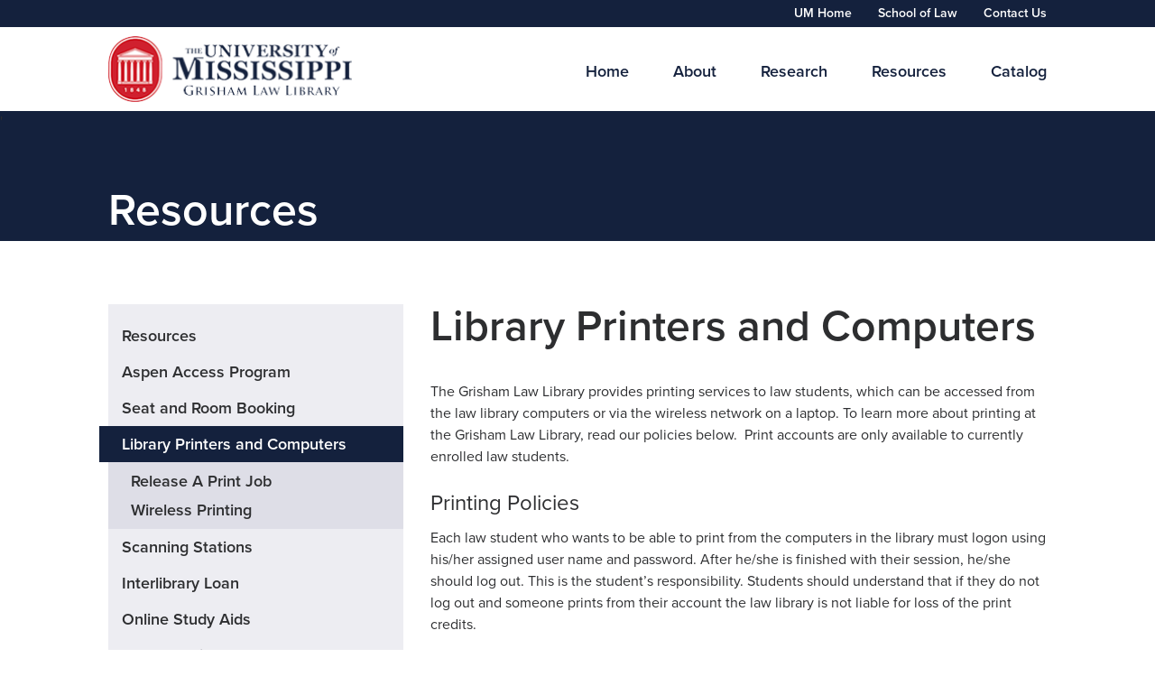

--- FILE ---
content_type: text/html; charset=UTF-8
request_url: http://library.law.olemiss.edu/resources/printing/
body_size: 34627
content:

<!doctype html>
<html lang="en-US">
  <head>
	<!--lawlib-->
  <meta charset="utf-8">
  <meta http-equiv="x-ua-compatible" content="ie=edge">
  <meta name="viewport" content="width=device-width, initial-scale=1">

  <title>Library Printers and Computers &#8211; Grisham Law Library</title>
<meta name='robots' content='max-image-preview:large' />
<link rel="alternate" title="oEmbed (JSON)" type="application/json+oembed" href="http://library.law.olemiss.edu/wp-json/oembed/1.0/embed?url=http%3A%2F%2Flibrary.law.olemiss.edu%2Fresources%2Fprinting%2F" />
<link rel="alternate" title="oEmbed (XML)" type="text/xml+oembed" href="http://library.law.olemiss.edu/wp-json/oembed/1.0/embed?url=http%3A%2F%2Flibrary.law.olemiss.edu%2Fresources%2Fprinting%2F&#038;format=xml" />
<style id='wp-img-auto-sizes-contain-inline-css' type='text/css'>
img:is([sizes=auto i],[sizes^="auto," i]){contain-intrinsic-size:3000px 1500px}
/*# sourceURL=wp-img-auto-sizes-contain-inline-css */
</style>
<link rel="stylesheet" href="http://library.law.olemiss.edu/wp/wp-includes/css/dist/block-library/style.min.css?ver=6.9">
<style id='global-styles-inline-css' type='text/css'>
:root{--wp--preset--aspect-ratio--square: 1;--wp--preset--aspect-ratio--4-3: 4/3;--wp--preset--aspect-ratio--3-4: 3/4;--wp--preset--aspect-ratio--3-2: 3/2;--wp--preset--aspect-ratio--2-3: 2/3;--wp--preset--aspect-ratio--16-9: 16/9;--wp--preset--aspect-ratio--9-16: 9/16;--wp--preset--color--black: #000000;--wp--preset--color--cyan-bluish-gray: #abb8c3;--wp--preset--color--white: #ffffff;--wp--preset--color--pale-pink: #f78da7;--wp--preset--color--vivid-red: #cf2e2e;--wp--preset--color--luminous-vivid-orange: #ff6900;--wp--preset--color--luminous-vivid-amber: #fcb900;--wp--preset--color--light-green-cyan: #7bdcb5;--wp--preset--color--vivid-green-cyan: #00d084;--wp--preset--color--pale-cyan-blue: #8ed1fc;--wp--preset--color--vivid-cyan-blue: #0693e3;--wp--preset--color--vivid-purple: #9b51e0;--wp--preset--gradient--vivid-cyan-blue-to-vivid-purple: linear-gradient(135deg,rgb(6,147,227) 0%,rgb(155,81,224) 100%);--wp--preset--gradient--light-green-cyan-to-vivid-green-cyan: linear-gradient(135deg,rgb(122,220,180) 0%,rgb(0,208,130) 100%);--wp--preset--gradient--luminous-vivid-amber-to-luminous-vivid-orange: linear-gradient(135deg,rgb(252,185,0) 0%,rgb(255,105,0) 100%);--wp--preset--gradient--luminous-vivid-orange-to-vivid-red: linear-gradient(135deg,rgb(255,105,0) 0%,rgb(207,46,46) 100%);--wp--preset--gradient--very-light-gray-to-cyan-bluish-gray: linear-gradient(135deg,rgb(238,238,238) 0%,rgb(169,184,195) 100%);--wp--preset--gradient--cool-to-warm-spectrum: linear-gradient(135deg,rgb(74,234,220) 0%,rgb(151,120,209) 20%,rgb(207,42,186) 40%,rgb(238,44,130) 60%,rgb(251,105,98) 80%,rgb(254,248,76) 100%);--wp--preset--gradient--blush-light-purple: linear-gradient(135deg,rgb(255,206,236) 0%,rgb(152,150,240) 100%);--wp--preset--gradient--blush-bordeaux: linear-gradient(135deg,rgb(254,205,165) 0%,rgb(254,45,45) 50%,rgb(107,0,62) 100%);--wp--preset--gradient--luminous-dusk: linear-gradient(135deg,rgb(255,203,112) 0%,rgb(199,81,192) 50%,rgb(65,88,208) 100%);--wp--preset--gradient--pale-ocean: linear-gradient(135deg,rgb(255,245,203) 0%,rgb(182,227,212) 50%,rgb(51,167,181) 100%);--wp--preset--gradient--electric-grass: linear-gradient(135deg,rgb(202,248,128) 0%,rgb(113,206,126) 100%);--wp--preset--gradient--midnight: linear-gradient(135deg,rgb(2,3,129) 0%,rgb(40,116,252) 100%);--wp--preset--font-size--small: 13px;--wp--preset--font-size--medium: 20px;--wp--preset--font-size--large: 36px;--wp--preset--font-size--x-large: 42px;--wp--preset--spacing--20: 0.44rem;--wp--preset--spacing--30: 0.67rem;--wp--preset--spacing--40: 1rem;--wp--preset--spacing--50: 1.5rem;--wp--preset--spacing--60: 2.25rem;--wp--preset--spacing--70: 3.38rem;--wp--preset--spacing--80: 5.06rem;--wp--preset--shadow--natural: 6px 6px 9px rgba(0, 0, 0, 0.2);--wp--preset--shadow--deep: 12px 12px 50px rgba(0, 0, 0, 0.4);--wp--preset--shadow--sharp: 6px 6px 0px rgba(0, 0, 0, 0.2);--wp--preset--shadow--outlined: 6px 6px 0px -3px rgb(255, 255, 255), 6px 6px rgb(0, 0, 0);--wp--preset--shadow--crisp: 6px 6px 0px rgb(0, 0, 0);}:where(.is-layout-flex){gap: 0.5em;}:where(.is-layout-grid){gap: 0.5em;}body .is-layout-flex{display: flex;}.is-layout-flex{flex-wrap: wrap;align-items: center;}.is-layout-flex > :is(*, div){margin: 0;}body .is-layout-grid{display: grid;}.is-layout-grid > :is(*, div){margin: 0;}:where(.wp-block-columns.is-layout-flex){gap: 2em;}:where(.wp-block-columns.is-layout-grid){gap: 2em;}:where(.wp-block-post-template.is-layout-flex){gap: 1.25em;}:where(.wp-block-post-template.is-layout-grid){gap: 1.25em;}.has-black-color{color: var(--wp--preset--color--black) !important;}.has-cyan-bluish-gray-color{color: var(--wp--preset--color--cyan-bluish-gray) !important;}.has-white-color{color: var(--wp--preset--color--white) !important;}.has-pale-pink-color{color: var(--wp--preset--color--pale-pink) !important;}.has-vivid-red-color{color: var(--wp--preset--color--vivid-red) !important;}.has-luminous-vivid-orange-color{color: var(--wp--preset--color--luminous-vivid-orange) !important;}.has-luminous-vivid-amber-color{color: var(--wp--preset--color--luminous-vivid-amber) !important;}.has-light-green-cyan-color{color: var(--wp--preset--color--light-green-cyan) !important;}.has-vivid-green-cyan-color{color: var(--wp--preset--color--vivid-green-cyan) !important;}.has-pale-cyan-blue-color{color: var(--wp--preset--color--pale-cyan-blue) !important;}.has-vivid-cyan-blue-color{color: var(--wp--preset--color--vivid-cyan-blue) !important;}.has-vivid-purple-color{color: var(--wp--preset--color--vivid-purple) !important;}.has-black-background-color{background-color: var(--wp--preset--color--black) !important;}.has-cyan-bluish-gray-background-color{background-color: var(--wp--preset--color--cyan-bluish-gray) !important;}.has-white-background-color{background-color: var(--wp--preset--color--white) !important;}.has-pale-pink-background-color{background-color: var(--wp--preset--color--pale-pink) !important;}.has-vivid-red-background-color{background-color: var(--wp--preset--color--vivid-red) !important;}.has-luminous-vivid-orange-background-color{background-color: var(--wp--preset--color--luminous-vivid-orange) !important;}.has-luminous-vivid-amber-background-color{background-color: var(--wp--preset--color--luminous-vivid-amber) !important;}.has-light-green-cyan-background-color{background-color: var(--wp--preset--color--light-green-cyan) !important;}.has-vivid-green-cyan-background-color{background-color: var(--wp--preset--color--vivid-green-cyan) !important;}.has-pale-cyan-blue-background-color{background-color: var(--wp--preset--color--pale-cyan-blue) !important;}.has-vivid-cyan-blue-background-color{background-color: var(--wp--preset--color--vivid-cyan-blue) !important;}.has-vivid-purple-background-color{background-color: var(--wp--preset--color--vivid-purple) !important;}.has-black-border-color{border-color: var(--wp--preset--color--black) !important;}.has-cyan-bluish-gray-border-color{border-color: var(--wp--preset--color--cyan-bluish-gray) !important;}.has-white-border-color{border-color: var(--wp--preset--color--white) !important;}.has-pale-pink-border-color{border-color: var(--wp--preset--color--pale-pink) !important;}.has-vivid-red-border-color{border-color: var(--wp--preset--color--vivid-red) !important;}.has-luminous-vivid-orange-border-color{border-color: var(--wp--preset--color--luminous-vivid-orange) !important;}.has-luminous-vivid-amber-border-color{border-color: var(--wp--preset--color--luminous-vivid-amber) !important;}.has-light-green-cyan-border-color{border-color: var(--wp--preset--color--light-green-cyan) !important;}.has-vivid-green-cyan-border-color{border-color: var(--wp--preset--color--vivid-green-cyan) !important;}.has-pale-cyan-blue-border-color{border-color: var(--wp--preset--color--pale-cyan-blue) !important;}.has-vivid-cyan-blue-border-color{border-color: var(--wp--preset--color--vivid-cyan-blue) !important;}.has-vivid-purple-border-color{border-color: var(--wp--preset--color--vivid-purple) !important;}.has-vivid-cyan-blue-to-vivid-purple-gradient-background{background: var(--wp--preset--gradient--vivid-cyan-blue-to-vivid-purple) !important;}.has-light-green-cyan-to-vivid-green-cyan-gradient-background{background: var(--wp--preset--gradient--light-green-cyan-to-vivid-green-cyan) !important;}.has-luminous-vivid-amber-to-luminous-vivid-orange-gradient-background{background: var(--wp--preset--gradient--luminous-vivid-amber-to-luminous-vivid-orange) !important;}.has-luminous-vivid-orange-to-vivid-red-gradient-background{background: var(--wp--preset--gradient--luminous-vivid-orange-to-vivid-red) !important;}.has-very-light-gray-to-cyan-bluish-gray-gradient-background{background: var(--wp--preset--gradient--very-light-gray-to-cyan-bluish-gray) !important;}.has-cool-to-warm-spectrum-gradient-background{background: var(--wp--preset--gradient--cool-to-warm-spectrum) !important;}.has-blush-light-purple-gradient-background{background: var(--wp--preset--gradient--blush-light-purple) !important;}.has-blush-bordeaux-gradient-background{background: var(--wp--preset--gradient--blush-bordeaux) !important;}.has-luminous-dusk-gradient-background{background: var(--wp--preset--gradient--luminous-dusk) !important;}.has-pale-ocean-gradient-background{background: var(--wp--preset--gradient--pale-ocean) !important;}.has-electric-grass-gradient-background{background: var(--wp--preset--gradient--electric-grass) !important;}.has-midnight-gradient-background{background: var(--wp--preset--gradient--midnight) !important;}.has-small-font-size{font-size: var(--wp--preset--font-size--small) !important;}.has-medium-font-size{font-size: var(--wp--preset--font-size--medium) !important;}.has-large-font-size{font-size: var(--wp--preset--font-size--large) !important;}.has-x-large-font-size{font-size: var(--wp--preset--font-size--x-large) !important;}
/*# sourceURL=global-styles-inline-css */
</style>

<style id='classic-theme-styles-inline-css' type='text/css'>
/*! This file is auto-generated */
.wp-block-button__link{color:#fff;background-color:#32373c;border-radius:9999px;box-shadow:none;text-decoration:none;padding:calc(.667em + 2px) calc(1.333em + 2px);font-size:1.125em}.wp-block-file__button{background:#32373c;color:#fff;text-decoration:none}
/*# sourceURL=/wp-includes/css/classic-themes.min.css */
</style>
<link rel="stylesheet" href="http://library.law.olemiss.edu/wp-content/themes/lawlib/dist/styles/main.css?st=1528476127">
<link rel="https://api.w.org/" href="http://library.law.olemiss.edu/wp-json/" /><link rel="alternate" title="JSON" type="application/json" href="http://library.law.olemiss.edu/wp-json/wp/v2/pages/96" /><meta name="tec-api-version" content="v1"><meta name="tec-api-origin" content="http://library.law.olemiss.edu"><link rel="alternate" href="http://library.law.olemiss.edu/wp-json/tribe/events/v1/" /><script type='text/javascript'> var ajaxurl = 'http://library.law.olemiss.edu/wp/wp-admin/admin-ajax.php';</script>	<link rel="canonical" href="http://library.law.olemiss.edu/resources/printing/">
<link rel="icon" href="http://library.law.olemiss.edu/wp-content/uploads/2018/06/cropped-um-logo-32x32.png" sizes="32x32" />
<link rel="icon" href="http://library.law.olemiss.edu/wp-content/uploads/2018/06/cropped-um-logo-192x192.png" sizes="192x192" />
<link rel="apple-touch-icon" href="http://library.law.olemiss.edu/wp-content/uploads/2018/06/cropped-um-logo-180x180.png" />
<meta name="msapplication-TileImage" content="http://library.law.olemiss.edu/wp-content/uploads/2018/06/cropped-um-logo-270x270.png" />
		<style type="text/css" id="wp-custom-css">
			/* hide twitter widget */
/*.social-grid:first-child > .cft-gi:first-child {
	display: none;
}*/
/* hide news widget */
.social-grid:first-child > .cft-gi:nth-of-type(2) {
	display: none;
}
/* re-center the contact us widget */
.social-grid {
	display: flex;
	justify-content: center;
}

/* Modern accordian styling */
details {
/*   font-family: sans-serif; */
  width: 100%;
}
summary {
  color: white;
  background-color: #14213d;
  padding: 1rem;
  cursor: pointer;
}
summary:hover {
  background-color: #ff0000;
}		</style>
		  <script src="https://use.fontawesome.com/355c1b2961.js"></script>
  <script src="https://use.typekit.net/gcn8ape.js"></script>
	<script>
	 window.dataLayer = window.dataLayer || [];
	 function gtag(){dataLayer.push(arguments);}
	 gtag('js', new Date());
	
	 gtag('config', 'UA-53554814-1');
	</script>
<script>try{Typekit.load({ async: true });}catch(e){}</script>
</head>
  <body class="wp-singular page page-id-96 page-parent page-child parent-pageid-10 wp-theme-lawlib tribe-no-js page-template-ole-miss-law-library-theme printing sidebar-primary">
    <!--[if IE]>
      <div class="alert alert-warning">
        You are using an <strong>outdated</strong> browser. Please <a href="http://browsehappy.com/">upgrade your browser</a> to improve your experience.      </div>
    <![endif]-->
    <header class="banner">
  <div class="container">
    
    <a class="menu-link"><span class="bars"></span></a>
    
    <a class="brand" href="http://library.law.olemiss.edu/">
	    <img src="http://library.law.olemiss.edu/wp-content/themes/lawlib/dist/images/logo.png" alt ="University of Mississippi Grisham Law Library Logo">
    </a>
    
    <nav class="nav-primary">
      <ul id="menu-primary-navigation" class="nav"><li class="menu-home"><a href="http://library.law.olemiss.edu/">Home</a></li>
<li class="dropdown menu-about"><a href="http://library.law.olemiss.edu/about/">About</a><span class='caret'><i class='fa fa-angle-down'></i></span>
<ul class="sub-menu">
	<li class="menu-hours"><a href="http://library.law.olemiss.edu/about/hours/">Hours</a></li>
	<li class="menu-building-access-hours"><a href="http://library.law.olemiss.edu/about/new-building-access-hours/">Building Access Hours</a></li>
	<li class="menu-location-maps"><a href="http://library.law.olemiss.edu/about/location-maps/">Location &#038; Maps</a></li>
	<li class="menu-library-staff"><a href="http://library.law.olemiss.edu/about/library-staff/">Library Staff</a></li>
	<li class="dropdown menu-library-rules-and-policies"><a href="http://library.law.olemiss.edu/about/policies/">Library Rules and Policies</a><span class='caret'><i class='fa fa-angle-down'></i></span>
	<ul class="sub-menu">
		<li class="menu-quiet-space-rules"><a href="http://library.law.olemiss.edu/quiet-space-rules/">Quiet Space Rules</a></li>
	</ul>
</li>
	<li class="menu-news"><a href="http://library.law.olemiss.edu/about/news/">News</a></li>
	<li class="menu-contact"><a href="http://library.law.olemiss.edu/about/contact/">Contact</a></li>
</ul>
</li>
<li class="dropdown menu-research"><a href="http://library.law.olemiss.edu/research/">Research</a><span class='caret'><i class='fa fa-angle-down'></i></span>
<ul class="sub-menu">
	<li class="menu-databases"><a href="https://libguides.law-library.olemiss.edu/az/databases">Databases</a></li>
	<li class="menu-e-journals"><a href="http://library.law.olemiss.edu/research/e-journals/">E-Journals</a></li>
</ul>
</li>
<li class="active dropdown menu-resources"><a href="http://library.law.olemiss.edu/resources/">Resources</a><span class='caret'><i class='fa fa-angle-down'></i></span>
<ul class="sub-menu">
	<li class="menu-aspen-access-program"><a href="http://library.law.olemiss.edu/resources/aspen-access-2/">Aspen Access Program</a></li>
	<li class="menu-seat-and-room-booking"><a href="http://library.law.olemiss.edu/resources/book-a-room-3-2/">Seat and Room Booking</a></li>
	<li class="active dropdown menu-library-printers-and-computers"><a href="http://library.law.olemiss.edu/resources/printing/" aria-current="page">Library Printers and Computers</a><span class='caret'><i class='fa fa-angle-down'></i></span>
	<ul class="sub-menu">
		<li class="menu-release-a-print-job"><a href="http://library.law.olemiss.edu/resources/printing/release-print-job/">Release A Print Job</a></li>
		<li class="menu-wireless-printing"><a href="http://library.law.olemiss.edu/resources/printing/wireless-printing/">Wireless Printing</a></li>
	</ul>
</li>
	<li class="menu-scanning-stations"><a href="http://library.law.olemiss.edu/resources/scanning-stations/">Scanning Stations</a></li>
	<li class="menu-interlibrary-loan"><a href="http://library.law.olemiss.edu/resources/interlibrary-loan/">Interlibrary Loan</a></li>
	<li class="menu-online-study-aids"><a href="http://library.law.olemiss.edu/resources/west-academic-study-aids/">Online Study Aids</a></li>
	<li class="menu-exam-archive"><a href="http://library.law.olemiss.edu/resources/exam-archive/">Exam Archive</a></li>
	<li class="menu-dvd-collection"><a href="http://library.law.olemiss.edu/resources/dvd-listings/">DVD Collection</a></li>
	<li class="menu-law-library-archives-library-guide"><a href="https://libguides.law-library.olemiss.edu/archive">Law Library Archives Library Guide</a></li>
	<li class="menu-ll-m-library-guide-2025-26"><a href="https://libguides.law-library.olemiss.edu/llmguide">LL.M. Library Guide 2025-26</a></li>
	<li class="menu-legal-history-library-guide"><a href="https://libguides.law-library.olemiss.edu/legalhistory">Legal History Library Guide</a></li>
</ul>
</li>
<li class="menu-catalog"><a target="_blank" href="http://umiss.lib.olemiss.edu/search~S3/">Catalog</a></li>
</ul>	    
	    <ul class="super-nav">
		    <li>
		    	<a href="https://www.olemiss.edu/">UM Home</a>
		    </li>
		    <li>
		    	<a href="https://law.olemiss.edu/">School of Law</a>
		    </li>
		    <li>
		    	<a href="http://library.law.olemiss.edu/about/contact/">Contact Us</a>
		    </li>
	    </ul>
	    
    </nav>
  </div>
</header>
    <div class="wrap" role="document">

      <main class="main">
          
<div class="banner-title">'
	<div class="container">
		<h1>
		Resources		</h1>
	</div>
</div>
  <div class="site-section">
	  <div class="container">
		  <div class="cft-g page-grid">
				<div class="cft-gi main">
					 	<h2 class="page-title">Library Printers and Computers</h2>
						 <div class="page-content">
	<p>The Grisham Law Library provides printing services to law students, which can be accessed from the law library computers or via the wireless network on a laptop. To learn more about printing at the Grisham Law Library, read our policies below.  Print accounts are only available to currently enrolled law students.</p>
<h3>Printing Policies</h3>
<p>Each law student who wants to be able to print from the computers in the library must logon using his/her assigned user name and password. After he/she is finished with their session, he/she should log out. This is the student’s responsibility. Students should understand that if they do not log out and someone prints from their account the law library is not liable for loss of the print credits.</p>
<p>Grayscale printing costs 10 cents ($.10) per page.  Color printing costs 50 cents ($.50) per page.  The Law Library <b>only accepts payments via credit or debit card.</b> You will have to go to the dean&#8217;s suite during normal business hours, and ask them to run your card on their terminal.  Bring your receipt to the Law Library and we will add the money to your account. The Law Library does not accept cash, checks, or Ole Miss Express. You can add additional funds to your print account Monday – Friday from 8:00 am to 5:00 pm.</p>
<p>At the beginning of the school year, the law library staff will set up printing accounts and temporary passwords in advance for incoming first year law students and transfer students.  New students will receive print account and password instructions during orientation.  The library gives returning students $20 credit at the beginning of the Fall semester each year.  See <a href="http://library.law-library.olemiss.edu/content/release-print-job">How to release a print job</a>.</p>
<p>Student accounts will remain active on the law server until the day after the closest Mississippi Bar Exam after the student’s date of graduation, or upon notice that the student has withdrawn from the Law School.</p>
<p>No credit for monies left on the student’s printer account will be given to the student.</p>
<p>If the user exceeds his/her print quota during a print job, then the printer control software will print as many pages as the user has on his account, and will then cease printing and delete the rest of the print job.</p>
<p>There is a limit of 100 pages that the user/student can print at one time. Your document must be formatted for plain, letter size (8.5 x 11) paper, since no other sizes or types of paper are available in our printers.</p>
<p>If you experience printing problems or you have forgotten your password, please stop by the service desk, or speak to a library staff member. Credit for bad prints will be given if, in the judgment of the library staff, the bad prints were not caused by user error.</p>
<p>Remember that other students will be using the printers.  Collect your print jobs promptly.  Please be considerate of other users.</p>
</div>

				</div><!--
				--><div class="cft-gi sidebar">
					<div class="module-box box-content grey sb-page-nav"><ul class='page-nav'><li><a class='' href='http://library.law.olemiss.edu/resources/'>Resources</a><ul class='page-nav'></li><li><a class='' href='http://library.law.olemiss.edu/resources/aspen-access-2/'>Aspen Access Program</a><li><a class='' href='http://library.law.olemiss.edu/resources/book-a-room-3-2/'>Seat and Room Booking</a><li><a class='active' href='http://library.law.olemiss.edu/resources/printing/'>Library Printers and Computers</a><ul class='page-nav'></li><li><a class='' href='http://library.law.olemiss.edu/resources/printing/release-print-job/'>Release A Print Job</a><li><a class='' href='http://library.law.olemiss.edu/resources/printing/wireless-printing/'>Wireless Printing</a></ul></li><li><a class='' href='http://library.law.olemiss.edu/resources/scanning-stations/'>Scanning Stations</a><li><a class='' href='http://library.law.olemiss.edu/resources/interlibrary-loan/'>Interlibrary Loan</a><li><a class='' href='http://library.law.olemiss.edu/resources/west-academic-study-aids/'>Online Study Aids</a><li><a class='' href='http://library.law.olemiss.edu/resources/exam-archive/'>Exam Archive</a><li><a class='' href='http://library.law.olemiss.edu/resources/dvd-listings/'>DVD Collection</a><li><a class='' href='https://libguides.law-library.olemiss.edu/archive'>Law Library Archives Library Guide</a><li><a class='' href='https://libguides.law-library.olemiss.edu/llmguide'>LL.M. Library Guide 2025-26</a><li><a class='' href='https://libguides.law-library.olemiss.edu/legalhistory'>Legal History Library Guide</a></li></ul></div>				</div>
		  </div>
	  </div>
  </div>
      </main><!-- /.main -->
    </div><!-- /.wrap -->
    <div class="site-section grey footer-modules">
	<div class="container">
		<div class="cft-g social-grid">
			<div class="cft-gi">
        <div class="module-box">
           <h3 class="twitter-timeline" data-width="500" data-height="308">Follow us on Instagram</h3><blockquote class="instagram-media" data-instgrm-permalink=https://www.instagram.com/umlawlibrary/?utm_source=ig_embed&amp;utm_campaign=loading data-instgrm-version="14" style=" background:#FFF; border:0; border-radius:3px; box-shadow:0 0 1px 0 rgba(0,0,0,0.5),0 1px 10px 0 rgba(0,0,0,0.15); margin: 1px; max-width:540px; min-width:326px; padding:0; width:99.375%; width:-webkit-calc(100% - 2px); width:calc(100% - 2px);"><div style="padding:16px;"> <a href=https://www.instagram.com/umlawlibrary/?utm_source=ig_embed&amp;utm_campaign=loading style=" background:#FFFFFF; line-height:0; padding:0 0; text-align:center; text-decoration:none; width:100%;" target="_blank"> <div style=" display: flex; flex-direction: row; align-items: center;"> <div style="background-color: #F4F4F4; border-radius: 50%; flex-grow: 0; height: 40px; margin-right: 14px; width: 40px;"></div> <div style="display: flex; flex-direction: column; flex-grow: 1; justify-content: center;"> <div style=" background-color: #F4F4F4; border-radius: 4px; flex-grow: 0; height: 14px; margin-bottom: 6px; width: 100px;"></div> <div style=" background-color: #F4F4F4; border-radius: 4px; flex-grow: 0; height: 14px; width: 60px;"></div></div></div><div style="padding: 19% 0;"></div> <div style="display:block; height:50px; margin:0 auto 12px; width:50px;"><svg width="50px" height="50px" viewBox="0 0 60 60" version="1.1" xmlns=https://www.w3.org/2000/svg xmlns:xlink=https://www.w3.org/1999/xlink><g stroke="none" stroke-width="1" fill="none" fill-rule="evenodd"><g transform="translate(-511.000000, -20.000000)" fill="#000000"><g><path d="M556.869,30.41 C554.814,30.41 553.148,32.076 553.148,34.131 C553.148,36.186 554.814,37.852 556.869,37.852 C558.924,37.852 560.59,36.186 560.59,34.131 C560.59,32.076 558.924,30.41 556.869,30.41 M541,60.657 C535.114,60.657 530.342,55.887 530.342,50 C530.342,44.114 535.114,39.342 541,39.342 C546.887,39.342 551.658,44.114 551.658,50 C551.658,55.887 546.887,60.657 541,60.657 M541,33.886 C532.1,33.886 524.886,41.1 524.886,50 C524.886,58.899 532.1,66.113 541,66.113 C549.9,66.113 557.115,58.899 557.115,50 C557.115,41.1 549.9,33.886 541,33.886 M565.378,62.101 C565.244,65.022 564.756,66.606 564.346,67.663 C563.803,69.06 563.154,70.057 562.106,71.106 C561.058,72.155 560.06,72.803 558.662,73.347 C557.607,73.757 556.021,74.244 553.102,74.378 C549.944,74.521 548.997,74.552 541,74.552 C533.003,74.552 532.056,74.521 528.898,74.378 C525.979,74.244 524.393,73.757 523.338,73.347 C521.94,72.803 520.942,72.155 519.894,71.106 C518.846,70.057 518.197,69.06 517.654,67.663 C517.244,66.606 516.755,65.022 516.623,62.101 C516.479,58.943 516.448,57.996 516.448,50 C516.448,42.003 516.479,41.056 516.623,37.899 C516.755,34.978 517.244,33.391 517.654,32.338 C518.197,30.938 518.846,29.942 519.894,28.894 C520.942,27.846 521.94,27.196 523.338,26.654 C524.393,26.244 525.979,25.756 528.898,25.623 C532.057,25.479 533.004,25.448 541,25.448 C548.997,25.448 549.943,25.479 553.102,25.623 C556.021,25.756 557.607,26.244 558.662,26.654 C560.06,27.196 561.058,27.846 562.106,28.894 C563.154,29.942 563.803,30.938 564.346,32.338 C564.756,33.391 565.244,34.978 565.378,37.899 C565.522,41.056 565.552,42.003 565.552,50 C565.552,57.996 565.522,58.943 565.378,62.101 M570.82,37.631 C570.674,34.438 570.167,32.258 569.425,30.349 C568.659,28.377 567.633,26.702 565.965,25.035 C564.297,23.368 562.623,22.342 560.652,21.575 C558.743,20.834 556.562,20.326 553.369,20.18 C550.169,20.033 549.148,20 541,20 C532.853,20 531.831,20.033 528.631,20.18 C525.438,20.326 523.257,20.834 521.349,21.575 C519.376,22.342 517.703,23.368 516.035,25.035 C514.368,26.702 513.342,28.377 512.574,30.349 C511.834,32.258 511.326,34.438 511.181,37.631 C511.035,40.831 511,41.851 511,50 C511,58.147 511.035,59.17 511.181,62.369 C511.326,65.562 511.834,67.743 512.574,69.651 C513.342,71.625 514.368,73.296 516.035,74.965 C517.703,76.634 519.376,77.658 521.349,78.425 C523.257,79.167 525.438,79.673 528.631,79.82 C531.831,79.965 532.853,80.001 541,80.001 C549.148,80.001 550.169,79.965 553.369,79.82 C556.562,79.673 558.743,79.167 560.652,78.425 C562.623,77.658 564.297,76.634 565.965,74.965 C567.633,73.296 568.659,71.625 569.425,69.651 C570.167,67.743 570.674,65.562 570.82,62.369 C570.966,59.17 571,58.147 571,50 C571,41.851 570.966,40.831 570.82,37.631"></path></g></g></g></svg></div><div style="padding-top: 8px;"> <div style=" color:#3897f0; font-family:Arial,sans-serif; font-size:14px; font-style:normal; font-weight:550; line-height:18px;">View this profile on Instagram</div></div><div style="padding: 12.5% 0;"></div> <div style="display: flex; flex-direction: row; margin-bottom: 14px; align-items: center;"><div> <div style="background-color: #F4F4F4; border-radius: 50%; height: 12.5px; width: 12.5px; transform: translateX(0px) translateY(7px);"></div> <div style="background-color: #F4F4F4; height: 12.5px; transform: rotate(-45deg) translateX(3px) translateY(1px); width: 12.5px; flex-grow: 0; margin-right: 14px; margin-left: 2px;"></div> <div style="background-color: #F4F4F4; border-radius: 50%; height: 12.5px; width: 12.5px; transform: translateX(9px) translateY(-18px);"></div></div><div style="margin-left: 8px;"> <div style=" background-color: #F4F4F4; border-radius: 50%; flex-grow: 0; height: 20px; width: 20px;"></div> <div style=" width: 0; height: 0; border-top: 2px solid transparent; border-left: 6px solid #f4f4f4; border-bottom: 2px solid transparent; transform: translateX(16px) translateY(-4px) rotate(30deg)"></div></div><div style="margin-left: auto;"> <div style=" width: 0px; border-top: 8px solid #F4F4F4; border-right: 8px solid transparent; transform: translateY(16px);"></div> <div style=" background-color: #F4F4F4; flex-grow: 0; height: 12px; width: 16px; transform: translateY(-4px);"></div> <div style=" width: 0; height: 0; border-top: 8px solid #F4F4F4; border-left: 8px solid transparent; transform: translateY(-4px) translateX(8px);"></div></div></div> <div style="display: flex; flex-direction: column; flex-grow: 1; justify-content: center; margin-bottom: 24px;"> <div style=" background-color: #F4F4F4; border-radius: 4px; flex-grow: 0; height: 14px; margin-bottom: 6px; width: 224px;"></div> <div style=" background-color: #F4F4F4; border-radius: 4px; flex-grow: 0; height: 14px; width: 144px;"></div></div></a><p style=" color:#c9c8cd; font-family:Arial,sans-serif; font-size:14px; line-height:17px; margin-bottom:0; margin-top:8px; overflow:hidden; padding:8px 0 7px; text-align:center; text-overflow:ellipsis; white-space:nowrap;"><a href=https://www.instagram.com/umlawlibrary/?utm_source=ig_embed&amp;utm_campaign=loading style=" color:#c9c8cd; font-family:Arial,sans-serif; font-size:14px; font-style:normal; font-weight:normal; line-height:17px;" target="_blank">Grisham Law Library</a> (@<a href=https://www.instagram.com/umlawlibrary/?utm_source=ig_embed&amp;utm_campaign=loading style=" color:#c9c8cd; font-family:Arial,sans-serif; font-size:14px; font-style:normal; font-weight:normal; line-height:17px;" target="_blank">umlawlibrary</a>) • Instagram photos and videos</p></div></blockquote>

<script async src="//www.instagram.com/embed.js"></script>
        </div>
			</div><!--
			--><div class="cft-gi">
        <div class="module-wrapper">
          <h3>Library News</h3>
				<div class="module-box news-box">
									</div>
          <h3 class="view-more"><a href="http://library.law.olemiss.edu/about/news/">View More News <i class="fa fa-angle-right"></i></a></h3>
        </div>
			</div><!--
			--><div class="cft-gi">
        <div class="module-wrapper">
          <h3>Contact Us</h3>
  	    <div class="module-box">

					<ul class="contacts">
						<li class="phone">
              <i class="fa fa-phone"></i>
              <ul class="sub-menu">
								<li>
									<h5>Reference</h5>
									<a href="tel:6629156812">(662) 915-6812</a>
								</li>
								<li>
									<h5>Circulation</h5>
									<a href="tel:6629156824">(662) 915-6824</a>
								</li>
							</ul>
						</li>
						<li class="email">
							<i class="fa fa-envelope"></i>
							<a href="mailto:lawref@olemiss.edu">lawref@olemiss.edu</a>
						</li>
						<li class="staff">
              <i class="fa fa-users"></i>
              <a href="https://library.law.olemiss.edu/about/library-staff/" title="link to staff directory">Staff Directory</a>
						</li>
      		</ul>
				</div>
        </div>
			</div>
		</div>
	</div>
</div>

<footer class="site-footer">
  <div class="container">
    <span class="location">University of Mississippi Grisham Law Library<br>
	    481 Chucky Mullins Drive, PO Box 1848, University, MS 38677-1848</span>
	   <span class="copy">
	   	Copyright © 2026	   </span>
  </div>
</footer>
<script type="speculationrules">
{"prefetch":[{"source":"document","where":{"and":[{"href_matches":"/*"},{"not":{"href_matches":["/wp/wp-*.php","/wp/wp-admin/*","/wp-content/uploads/*","/wp-content/*","/wp-content/plugins/*","/wp-content/themes/lawlib/*","/*\\?(.+)"]}},{"not":{"selector_matches":"a[rel~=\"nofollow\"]"}},{"not":{"selector_matches":".no-prefetch, .no-prefetch a"}}]},"eagerness":"conservative"}]}
</script>
		<script>
		( function ( body ) {
			'use strict';
			body.className = body.className.replace( /\btribe-no-js\b/, 'tribe-js' );
		} )( document.body );
		</script>
		<script> /* <![CDATA[ */var tribe_l10n_datatables = {"aria":{"sort_ascending":": activate to sort column ascending","sort_descending":": activate to sort column descending"},"length_menu":"Show _MENU_ entries","empty_table":"No data available in table","info":"Showing _START_ to _END_ of _TOTAL_ entries","info_empty":"Showing 0 to 0 of 0 entries","info_filtered":"(filtered from _MAX_ total entries)","zero_records":"No matching records found","search":"Search:","all_selected_text":"All items on this page were selected. ","select_all_link":"Select all pages","clear_selection":"Clear Selection.","pagination":{"all":"All","next":"Next","previous":"Previous"},"select":{"rows":{"0":"","_":": Selected %d rows","1":": Selected 1 row"}},"datepicker":{"dayNames":["Sunday","Monday","Tuesday","Wednesday","Thursday","Friday","Saturday"],"dayNamesShort":["Sun","Mon","Tue","Wed","Thu","Fri","Sat"],"dayNamesMin":["S","M","T","W","T","F","S"],"monthNames":["January","February","March","April","May","June","July","August","September","October","November","December"],"monthNamesShort":["January","February","March","April","May","June","July","August","September","October","November","December"],"monthNamesMin":["Jan","Feb","Mar","Apr","May","Jun","Jul","Aug","Sep","Oct","Nov","Dec"],"nextText":"Next","prevText":"Prev","currentText":"Today","closeText":"Done","today":"Today","clear":"Clear"}};/* ]]> */ </script><script type="text/javascript" src="http://library.law.olemiss.edu/wp-content/plugins/the-events-calendar/common/build/js/user-agent.js?ver=da75d0bdea6dde3898df" id="tec-user-agent-js"></script>
<script type="text/javascript" src="https://ajax.googleapis.com/ajax/libs/jquery/3.7.1/jquery.min.js" id="jquery-js"></script>
<script>window.jQuery || document.write('<script src="http://library.law.olemiss.edu/wp/wp-includes/js/jquery/jquery.js"><\/script>')</script>
<script type="text/javascript" src="http://library.law.olemiss.edu/wp-content/themes/lawlib/dist/scripts/main.js?st=1609887930" id="sage/js-js"></script>
  </body>
</html>


--- FILE ---
content_type: text/css
request_url: http://library.law.olemiss.edu/wp-content/themes/lawlib/dist/styles/main.css?st=1528476127
body_size: 35696
content:
.clearfix{*zoom:1}.clearfix:after{content:"";display:table;clear:both}.cft-g{margin-left:-30px;-moz-box-sizing:border-box;-webkit-box-sizing:border-box;box-sizing:border-box}.cft-g>.cft-gi{width:100%;padding-left:30px;display:inline-block;vertical-align:top;-moz-box-sizing:border-box;-webkit-box-sizing:border-box;box-sizing:border-box}html,body,div,span,object,iframe,h1,h2,h3,h4,h5,h6,p,blockquote,pre,abbr,address,cite,code,del,dfn,em,img,ins,kbd,q,samp,small,strong,sub,sup,var,b,i,dl,dt,dd,ol,ul,li,fieldset,form,label,legend,table,caption,tbody,tfoot,thead,tr,th,td,article,aside,canvas,details,figcaption,figure,footer,header,hgroup,menu,nav,section,summary,time,mark,audio,video{margin:0;padding:0;border:0;outline:0;font-size:100%;vertical-align:baseline;background:transparent}body{line-height:1}article,aside,details,figcaption,figure,footer,header,hgroup,menu,nav,section{display:block}nav ul{list-style:none}blockquote,q{quotes:none}blockquote:before,blockquote:after,q:before,q:after{content:'';content:none}a{margin:0;padding:0;font-size:100%;vertical-align:baseline;background:transparent}ins{background-color:#ff9;color:#000;text-decoration:none}mark{background-color:#ff9;color:#000;font-style:italic;font-weight:bold}del{text-decoration:line-through}abbr[title],dfn[title]{border-bottom:1px dotted;cursor:help}table{border-collapse:collapse;border-spacing:0}hr{display:block;height:1px;border:0;border-top:1px solid #cccccc;margin:1em 0;padding:0}input,select{vertical-align:middle}input[type="text"],input[type="emial"],input[type="number"],input[type="tel"],button{-webkit-appearance:none;border-radius:0;border:0}input,textarea,select,a{outline:none}sticky,.bypostauthor,.gallery-caption{display:normal}.alignnone{margin:0 auto 1em}.alignright{float:right;margin:0 0 1em 1em}.alignleft{float:left;margin:0 1em 1em 0}.aligncenter,div.aligncenter{display:block;clear:both;margin:0em auto 1em !important}img,img[class*="align"],img[class*="wp-image-"]{max-width:100% !important;height:auto;width:auto;display:block}article img.wp-post-image{margin-bottom:1em}img.wp-smiley{border:none;margin-bottom:0;margin-top:0;padding:0}img.alignright{margin-left:0 0 1em 1em}img.alignleft{margin:0 1em 1em 0}img.aligncenter{display:block;margin:0 auto 1em}img#wpstats{display:block;margin:0 auto}img[class*="align"],img[class*="wp-image-"],.gallery .gallery-icon img{border:none}.wp-caption{margin-bottom:1em;max-width:100%;text-align:center}.wp-caption img{display:block;margin:0 auto}.wp-caption-text{position:relative;font-size:14px;line-height:21px;padding:5px 0}.gallery{margin:0 auto}.gallery .gallery-item{margin:0;float:left;text-align:center;width:33%}.gallery a img{border:none}html{font-size:62.5%}body,input,textarea,button,select{font-size:16px;line-height:24px;font-size:1.6rem;line-height:2.4rem;font-family:"proxima-nova",sans-serif;color:#2d2e30;font-weight:500;-webkit-font-smoothing:antialiased;-webkit-text-size-adjust:100%}h1,h2,h3,h4,h5,h6,.h1,.h2,.h3,.h4,.h5,.h6{display:block;font-family:"proxima-nova",sans-serif;font-weight:500;margin-bottom:10px}h1 a,h2 a,h3 a,h4 a,h5 a,h6 a,.h1 a,.h2 a,.h3 a,.h4 a,.h5 a,.h6 a{text-decoration:none}h1 a:hover,h2 a:hover,h3 a:hover,h4 a:hover,h5 a:hover,h6 a:hover,.h1 a:hover,.h2 a:hover,.h3 a:hover,.h4 a:hover,.h5 a:hover,.h6 a:hover{color:#0087db}h1 a,h2 a,h3 a,h4 a,h5 a,h6 a,.h1 a,.h2 a,.h3 a,.h4 a,.h5 a,.h6 a{font-weight:inherit}h1,.h1{font-size:30px;line-height:38px;font-size:3rem;line-height:3.8rem}h2,.h2{font-size:26px;line-height:34px;font-size:2.6rem;line-height:3.4rem}h3,.h3{font-size:24px;line-height:32px;font-size:2.4rem;line-height:3.2rem}h4,.h4{font-size:20px;line-height:28px;font-size:2rem;line-height:2.8rem}h5,.h5{font-size:16px;line-height:24px;font-size:1.6rem;line-height:2.4rem}h6,.h6{font-size:16px;line-height:24px;font-size:1.6rem;line-height:2.4rem}p{margin:0 0 1.5em 0}p img{margin:0}em{font-style:italic}strong{font-weight:bold}small{font-size:80%}blockquote{font-size:20px;line-height:28px;font-size:2rem;line-height:2.8rem;color:#777;font-style:italic;margin:0 0 30px;padding:15px 30px;border-left:1px solid #ebebeb}blockquote p{margin-bottom:0}blockquote p+cite{margin-top:15px}blockquote cite{display:block;font-size:14px;line-height:21px;font-size:1.4rem;line-height:2.1rem;color:#777}blockquote cite:before{content:"\2014 \0020"}hr{clear:both;border-top:solid #ebebeb;border-width:1px 0 0;margin:60px 0}hr.hr-small{margin:30px 0}hr.hr-clear{border-top:0 none}form{margin-bottom:20px}fieldset{margin-bottom:20px}input[type="text"],input[type="password"],input[type="email"],textarea,select{border:1px solid #ccc;padding:5px 4px;outline:none;-moz-border-radius:2px;-webkit-border-radius:2px;border-radius:2px;font:13px;color:#2d2e30;margin:0;width:210px;max-width:100%;display:block;margin-bottom:20px;background:#fff}select{padding:0}input[type="text"]:focus,input[type="password"]:focus,input[type="email"]:focus,textarea:focus{border:1px solid #aaa;color:#444;-moz-box-shadow:0 0 3px rgba(0,0,0,0.2);-webkit-box-shadow:0 0 3px rgba(0,0,0,0.2);box-shadow:0 0 3px rgba(0,0,0,0.2)}textarea{min-height:60px}label,legend{display:block;font-weight:bold;font-size:13px}select{width:220px}input[type="checkbox"]{display:inline}label span,legend span{font-weight:normal;font-size:13px;color:#444}.btn,.btn-secondary,a.btn-secondary,a.btn,a.btn-secondary,.nf-field-element input[type="button"]{display:inline-block;padding:8px 10px;margin:0;font-size:16px;line-height:24px;font-size:1.6rem;line-height:2.4rem;font-weight:500;text-decoration:none;text-align:center;vertical-align:middle;white-space:nowrap;cursor:pointer;color:#fff;border:none;-webkit-user-select:none;-moz-user-select:none;-ms-user-select:none;-o-user-select:none;user-select:none;-webkit-appearance:none;font-family:"proxima-nova",sans-serif;-moz-transition:0.2s all ease-in;-webkit-transition:0.2s all ease-in;transition:0.2s all ease-in;background-color:#d12634}.btn.small,.small.btn-secondary,a.btn.small,a.small.btn-secondary,.nf-field-element input.small[type="button"]{padding:4px 5px;font-size:13px;line-height:24px;font-size:1.3rem;line-height:2.4rem}.btn.full,.full.btn-secondary,a.btn.full,a.full.btn-secondary,.nf-field-element input.full[type="button"]{width:100%}.btn:hover,.btn-secondary:hover,a.btn:hover,a.btn-secondary:hover,.nf-field-element input[type="button"]:hover{background-color:#a61e29;color:#fff}.btn:active,.btn-secondary:active,a.btn:active,a.btn-secondary:active,.nf-field-element input[type="button"]:active{background-color:#7b161f;color:#fff}.btn[disabled],[disabled].btn-secondary,.btn.disabled,.disabled.btn-secondary,a.btn[disabled],a[disabled].btn-secondary,.nf-field-element input[disabled][type="button"],a.btn.disabled,a.disabled.btn-secondary,.nf-field-element input.disabled[type="button"]{cursor:default;color:#ababab;background-color:#dfdfdf}.ghost{border:2px solid #fff;background:transparent;color:#fff}.ghost:hover{background:#fff;color:#d12634}.btn-secondary,a.btn-secondary{background-color:#424242}.btn-secondary:hover,a.btn-secondary:hover{background-color:#292929;color:#fff}.btn-secondary:active,a.btn-secondary:active{background-color:#0f0f0f;color:#fff}.text-link{display:inline;border:0 none;background:none;text-decoration:underline;padding:0;margin:0}.wrap{-webkit-transition:all 300ms ease;-moz-transition:all 300ms ease;-ms-transition:all 300ms ease;-o-transition:all 300ms ease;transition:all 300ms ease}body.menu-open header.banner nav.nav-primary{-moz-transform:translateX(0);-o-transform:translateX(0);-ms-transform:translateX(0);-webkit-transform:translateX(0);transform:translateX(0)}body.menu-open header.banner nav.nav-primary span.fa{pointer-events:none}body.menu-open .wrap{-moz-transform:translateX(300px);-o-transform:translateX(300px);-ms-transform:translateX(300px);-webkit-transform:translateX(300px);transform:translateX(300px)}header.banner{background:#fff;height:50px;position:fixed;z-index:999999;top:0;left:0;right:0}header.banner a.brand{width:150px;display:block;margin:auto;margin-top:5px}header.banner a.brand img{width:100%}nav.nav-primary{-webkit-box-shadow:4px 7px 10px 0px rgba(0,0,0,0.3);-moz-box-shadow:4px 7px 10px 0px rgba(0,0,0,0.3);box-shadow:4px 7px 10px 0px rgba(0,0,0,0.3);-moz-transform:translateX(-300px);-o-transform:translateX(-300px);-ms-transform:translateX(-300px);-webkit-transform:translateX(-300px);transform:translateX(-300px);-webkit-transition:all .3s ease;-moz-transition:all .3s ease;-ms-transition:all .3s ease;-o-transition:all .3s ease;transition:all .3s ease;background:#ededf2;color:#fff;width:300px;height:100vh;position:fixed;top:50px;bottom:0;left:0;padding-bottom:74px;overflow:auto}nav.nav-primary ul li{position:relative}nav.nav-primary ul li a{display:block;padding:5px;font-weight:700;border-bottom:1px solid #dbdbe5}nav.nav-primary ul li .caret{position:absolute;right:0;top:0;bottom:0;padding:5px;text-align:center;width:43px;height:43px;line-height:34px}nav.nav-primary ul li .caret i{-webkit-transition:all 300ms ease;-moz-transition:all 300ms ease;-ms-transition:all 300ms ease;-o-transition:all 300ms ease;transition:all 300ms ease;font-size:20px;line-height:inherit;color:#14213d}nav.nav-primary ul li.menu-open>.caret i{color:#d12634;-moz-transform:rotate(180deg);-o-transform:rotate(180deg);-ms-transform:rotate(180deg);-webkit-transform:rotate(180deg);transform:rotate(180deg);pointer-events:none}nav.nav-primary ul li .sub-menu{display:none;background:#dcdce1}nav.nav-primary ul li .sub-menu li .caret{height:41px;padding:0}nav.nav-primary ul li .sub-menu li a{font-weight:400;font-size:14px;line-height:30px;font-size:1.4rem;line-height:3rem;padding:3px 5px;border-bottom-color:#ccccd5}nav.nav-primary ul li .sub-menu .sub-menu{background:#ceced3}nav.nav-primary ul li .sub-menu .sub-menu li a{border-bottom:1px solid #bfbfc7}nav.nav-primary ul li a{color:#2d2e30;text-decoration:none;font-size:18px;line-height:33px;font-size:1.8rem;line-height:3.3rem}@media screen and (min-width: 900px){header.banner{background:#fff;border-top:30px solid #14213d;position:relative;height:auto}header.banner a.brand{margin:10px 0;width:270px}nav.nav-primary{-webkit-box-shadow:4px 10px 10px 0px transparent;-moz-box-shadow:4px 10px 10px 0px transparent;box-shadow:4px 10px 10px 0px transparent;-moz-transform:translate(0);-o-transform:translate(0);-ms-transform:translate(0);-webkit-transform:translate(0);transform:translate(0);top:0;right:30px;padding-top:10px;left:auto;position:absolute;background:transparent;width:auto;height:auto;padding-bottom:0;overflow:visible;z-index:99999}nav.nav-primary .super-nav{position:absolute;top:-40px;right:0}nav.nav-primary .super-nav li{margin-right:25px;padding:6px 0}nav.nav-primary .super-nav li a{font-size:14px;line-height:17px;font-size:1.4rem;line-height:1.7rem;color:#fff}nav.nav-primary #menu-primary-navigation>li>a{font-size:18px;line-height:22px;font-size:1.8rem;line-height:2.2rem;color:#14213d}}@media screen and (min-width: 900px) and (min-width: 1200px){nav.nav-primary #menu-primary-navigation>li{margin-right:45px}nav.nav-primary #menu-primary-navigation>li:last-child{margin-right:0}}@media screen and (min-width: 900px){nav.nav-primary ul{width:auto;overflow:visible}nav.nav-primary ul li{width:auto;display:inline-block;margin-right:20px;padding:18px 0}nav.nav-primary ul li:last-child{margin-right:0}nav.nav-primary ul li a{border-bottom:0;font-weight:600;padding:0}nav.nav-primary ul li .caret{display:none}nav.nav-primary ul li>.sub-menu{box-shadow:0px 0px 15px rgba(0,0,0,0.3)}nav.nav-primary ul li .sub-menu{margin-left:-30px;background:#14213d;-webkit-transition:all 300ms ease;-moz-transition:all 300ms ease;-ms-transition:all 300ms ease;-o-transition:all 300ms ease;transition:all 300ms ease;visibility:hidden;opacity:0;display:block;position:absolute;left:-10px;min-width:160px;border-bottom:4px solid #878791;padding:0;display:block;position:absolute;top:73px}}@media screen and (min-width: 900px) and (min-width: 1000px){nav.nav-primary ul li .sub-menu{min-width:200px}}@media screen and (min-width: 900px){nav.nav-primary ul li .sub-menu li{border-bottom:1px solid #2c3750;-webkit-transition:all 300ms ease;-moz-transition:all 300ms ease;-ms-transition:all 300ms ease;-o-transition:all 300ms ease;transition:all 300ms ease;display:block;margin:0;padding:0px}nav.nav-primary ul li .sub-menu li a{display:block;color:#fff;padding:8px 10px;font-size:14px;line-height:18px;font-size:1.4rem;line-height:1.8rem}}@media screen and (min-width: 900px) and (min-width: 1000px){nav.nav-primary ul li .sub-menu li a{font-size:16px;line-height:22px;font-size:1.6rem;line-height:2.2rem}}@media screen and (min-width: 900px){nav.nav-primary ul li .sub-menu li:last-child{border-bottom:none}nav.nav-primary ul li .sub-menu li:hover{background-color:#070c17}nav.nav-primary ul li .sub-menu li:hover>a{color:#fff}nav.nav-primary ul li .sub-menu .sub-menu{min-width:135px;top:0;left:100%;border-bottom:none;background:#dbdbe5}}@media screen and (min-width: 900px) and (min-width: 1200px){nav.nav-primary ul li .sub-menu .sub-menu{min-width:160px}}@media screen and (min-width: 900px){nav.nav-primary ul li .sub-menu .sub-menu li{border-bottom:1px solid #ccccda}nav.nav-primary ul li .sub-menu .sub-menu li a{border:none;font-size:12px;line-height:16px;font-size:1.2rem;line-height:1.6rem;color:#2d2e30}nav.nav-primary ul li .sub-menu .sub-menu li:last-child{border-bottom:none}nav.nav-primary ul li .sub-menu .sub-menu li:hover{background:transparent}nav.nav-primary ul li .sub-menu .sub-menu li:hover a{color:#0087db}nav.nav-primary ul li .sub-menu .sub-menu:before{content:"";width:0;height:0;border:12px solid #dbdbe5;border-left-color:transparent;border-top-color:transparent;border-bottom-color:transparent;border-top-width:0px;position:absolute;top:0px;left:-24px}nav.nav-primary ul li.menu-stewardship .sub-menu .sub-menu{left:auto;right:100%}nav.nav-primary ul li.menu-stewardship .sub-menu .sub-menu:before{border-right-color:transparent;border-left-color:#500e14;left:auto;right:-15px}nav.nav-primary ul li:hover a{color:#d12634}nav.nav-primary ul li:hover>.sub-menu{visibility:visible;opacity:1;margin-left:0}}@media screen and (min-width: 800px) and (max-width: 1400px){.nav li:last-of-type .sub-menu{left:auto;right:-10px}.nav li:last-of-type .sub-menu:before{left:auto;right:81px}}table.cft-table{margin-bottom:1.5em;width:100%}table.cft-table:last-child{margin-bottom:0}table.cft-table caption{background:#dbdbe5;padding:10px 20px;text-align:left;font-size:20px;line-height:26px;font-size:2rem;line-height:2.6rem;margin:0}table.cft-table td{background:#ededf2;border:1px solid #dbdce1;padding:10px 20px;border-bottom:none}table.cft-table td:first-child{border-left:none}table.cft-table td:last-child{border-right:none}table.cft-table tr:first-child td{border-top:none}.wf-loading{opacity:0}.wf-active{opacity:1;-moz-transition:0.2s opacity ease-in;-webkit-transition:0.2s opacity ease-in;transition:0.2s opacity ease-in}a{color:#2d2e30;-webkit-transition:all 300ms ease;-moz-transition:all 300ms ease;-ms-transition:all 300ms ease;-o-transition:all 300ms ease;transition:all 300ms ease;text-decoration:none}a:hover{color:#0087db}*,*:before,*:after{box-sizing:border-box}#wpadminbar{opacity:.3;-webkit-transition:opacity .2s linear;transition:opacity .2s linear;-webkit-transform:translateZ(0);position:absolute;pointer-events:none}#wpadminbar ul li{pointer-events:all}#wp-admin-bar-top-secondary{display:none}html[lang="en-us"]{margin-top:0 !important}#wpadminbar:focus,#wpadminbar:hover{opacity:1 !important}@media screen and (min-width: 50.125em){#wpadminbar{position:fixed;top:0}}.container{max-width:1100px;padding:0 15px;position:relative;display:block;margin:0 auto}@media screen and (min-width: 900px){.container{padding:0 30px}}.container.thin{max-width:800px}.page-content a{font-weight:700}.page-content a:not(.btn):not(.btn-secondary):hover{color:#0087db}.page-content ol,.page-content ul{padding-left:20px}img.featured-image{margin-bottom:30px}.banner-title{width:100%;min-height:120px;position:relative;background:#14213d}.banner-title.fp{min-height:220px}.banner-title .container{min-height:inherit}.banner-title h1,.banner-title h2,.banner-title h3{margin:0;position:absolute;bottom:15px;color:#fff;font-size:50px;font-weight:600}.module-box{background:#fff;border-bottom:5px solid #878791}.module-box.grey{background:#ededf2}.box-content{padding:15px}.site-section{padding:40px 0}.site-section.collapse-top{padding-top:0}.site-section.grey{background:#ededf2}@media screen and (min-width: 900px){.site-section{padding:70px 0}}.fa.fa-globe{color:#116cb9}.fa.fa-desktop{color:#30c64c}.fa.fa-lock{color:#df8c20}.fa.fa-warning{color:#cf1010}.fa.fa-olemiss-logo{background:url("../images/um-logo.png") no-repeat center;background-size:cover;width:20px;height:20px}.cft-g.page-grid{direction:rtl}.cft-g.page-grid>.cft-gi{direction:ltr}.cft-g.page-grid>.cft-gi.main h1{font-size:46px;line-height:48px;font-size:4.6rem;line-height:4.8rem;font-weight:600;margin-bottom:50px}@media screen and (min-width: 600px){.cft-g.page-grid>.cft-gi{width:66.666%}.cft-g.page-grid>.cft-gi:last-child{width:33.333%}}a.menu-link{display:block;width:25px;height:30px;position:absolute;top:5px}a.menu-link span.bars{-webkit-transition:all 300ms ease;-moz-transition:all 300ms ease;-ms-transition:all 300ms ease;-o-transition:all 300ms ease;transition:all 300ms ease;width:100%;height:2px;background:#14213d;display:block;position:absolute;top:50%;margin-top:-1px}a.menu-link span.bars:before,a.menu-link span.bars:after{-webkit-transition:all 300ms ease;-moz-transition:all 300ms ease;-ms-transition:all 300ms ease;-o-transition:all 300ms ease;transition:all 300ms ease;width:100%;background:#14213d;height:2px;content:"";display:block;top:-8px;position:absolute}a.menu-link span.bars:after{top:8px}a.menu-link.closer span.bars{background:transparent}a.menu-link.closer span.bars:before{top:0;transform:rotate(-45deg)}a.menu-link.closer span.bars:after{top:0;transform:rotate(45deg)}@media screen and (min-width: 900px){a.menu-link{display:none}}@media screen and (min-width: 700px){.site-section.callouts .cft-g.callout-grid>.cft-gi{width:33.333%}}.site-section.callouts h3{font-size:22px;line-height:26px;font-size:2.2rem;line-height:2.6rem;font-weight:600}.site-section.callouts p{font-size:18px;line-height:24px;font-size:1.8rem;line-height:2.4rem;margin:0}.callout-image{padding-bottom:60%}.site-section.icons .cft-g.icon-grid{-webkit-transition:all 300ms ease;-moz-transition:all 300ms ease;-ms-transition:all 300ms ease;-o-transition:all 300ms ease;transition:all 300ms ease;visibility:hidden;opacity:0}.site-section.icons .cft-g.icon-grid.ready{opacity:1;visibility:visible}.site-section.icons .cft-g.icon-grid>.cft-gi{width:50%;position:relative;margin-bottom:30px}@media screen and (min-width: 500px){.site-section.icons .cft-g.icon-grid>.cft-gi{width:33.333%}}@media screen and (min-width: 700px){.site-section.icons .cft-g.icon-grid>.cft-gi{width:25%}}@media screen and (min-width: 900px){.site-section.icons .cft-g.icon-grid>.cft-gi{width:16.666%}}.site-section.icons .cft-g.icon-grid .icon-link{position:relative;display:block;background:#14213d;width:100%;height:100%;text-align:center;padding:15px}.site-section.icons .cft-g.icon-grid .icon-link i,.site-section.icons .cft-g.icon-grid .icon-link h3{color:#fff}.site-section.icons .cft-g.icon-grid .icon-link h3{font-weight:600;font-size:18px;line-height:20px;font-size:1.8rem;line-height:2rem;margin:0}.site-section.icons .cft-g.icon-grid .icon-link i{margin:0 0 15px 0;font-size:60px;line-height:64px;font-size:6rem;line-height:6.4rem}div.timeline-Header{display:none}.page-nav{padding:0;list-style-type:none}.page-nav li a{display:block;padding:10px 0;font-size:18px;line-height:20px;font-size:1.8rem;line-height:2rem;font-weight:600}.page-nav li a.active{position:relative;background:#14213d;color:#fff}.page-nav li a.active:before,.page-nav li a.active:after{content:"";top:0;bottom:0;background:#14213d;position:absolute}.page-nav li a.active:before{right:100%;width:25px}.page-nav li a.active:after{right:-15px;left:100%}.page-nav li .page-nav li .page-nav{background:#dedee7;position:relative;padding:5px 10px}.page-nav li .page-nav li .page-nav:before,.page-nav li .page-nav li .page-nav:after{content:"";top:0;bottom:0;background:#dedee7;position:absolute}.page-nav li .page-nav li .page-nav:before{right:100%;width:15px}.page-nav li .page-nav li .page-nav:after{right:-15px;left:100%}.page-nav li .page-nav li .page-nav li a{padding:6px 0}.page-nav li .page-nav li .page-nav li a.active{background:#dedee7;color:#0087db}.page-nav li .page-nav li .page-nav li a.active:before,.page-nav li .page-nav li .page-nav li a.active:after{content:"";top:0;bottom:0;background:#dedee7;position:absolute}.page-nav li .page-nav li .page-nav li a.active:before{right:100%;width:15px}.page-nav li .page-nav li .page-nav li a.active:after{right:-15px;left:100%}.page-title{font-size:30px;line-height:45px;font-size:3rem;line-height:4.5rem;margin-bottom:20px}@media screen and (min-width: 800px){.page-title{font-size:48px;line-height:50px;font-size:4.8rem;line-height:5rem;margin-bottom:35px;font-weight:600}}.faculty .faculty-grid .faculty-gi .faculty-wrap .info>span{display:block}@media screen and (min-width: 800px){.faculty .faculty-grid .faculty-gi{width:33.3333%}}.db-sidebar-module:last-of-type{margin-top:30px}.db-sidebar-module .page-nav li{position:relative;padding-left:30px;margin:10px 0}.db-sidebar-module .page-nav li i{position:absolute;left:0;top:5px}.ng-app-container{opacity:0;-webkit-transition:all 300ms ease;-moz-transition:all 300ms ease;-ms-transition:all 300ms ease;-o-transition:all 300ms ease;transition:all 300ms ease}.ng-app-container.loaded{opacity:1;background:#ededf2}.ng-app-container .navigation-tabs{background:#878791;padding:10px;padding-bottom:0}.ng-app-container .navigation-tabs ul{list-style-type:none;list-style-position:inside}.ng-app-container .navigation-tabs ul>li{display:inline-block;padding:10px 15px;background:#dbdce1;margin:0 10px 0 0;margin-bottom:10px}.ng-app-container .navigation-tabs ul>li a{color:#000;font-weight:600}.ng-app-container .navigation-tabs ul>li.active{background:#14213d}.ng-app-container .navigation-tabs ul>li.active a{color:#fff}@media screen and (min-width: 700px){.ng-app-container .navigation-tabs{background:#fff;padding:0}.ng-app-container .navigation-tabs ul>li{margin-bottom:0px}}.ng-app-container .alpha-list ul{padding-right:50px}.ng-app-container .alpha-list li{display:inline-block}.ng-app-container .alpha-list a:hover{color:#0087db}.ng-app-container .alpha-list a.disabled{pointer-events:none;color:#878791}.ng-app-container .alpha-list a.active{color:#0087db}.ng-app-container .tab-body{padding:10px 5px}.ng-app-container .tab-body .tab-content{padding:15px;border-bottom:solid 1px #dbdce1}.ng-app-container .tab-body .tab-content.alpha{border-bottom:none}.ng-app-container .tab-body .tab-content:last-of-type{border:none}.ng-app-container .tab-body .tab-content ul{list-style-type:none}.ng-app-container .tab-body .tab-content ul.alpha-list{border-bottom:solid 2px #14213d}.ng-app-container .tab-body .tab-content ul.alpha-list li{margin-right:5px}.ng-app-container .tab-body .tab-content ul.alpha-list li a{font-weight:600}@media screen and (min-width: 400px){.author-list{-webkit-column-count:2;-moz-column-count:2;column-count:2;-webkit-column-gap:40px;-moz-column-gap:40px;column-gap:40px}}@media screen and (min-width: 600px){.author-list{-webkit-column-count:3;-moz-column-count:3;column-count:3}}.author-list .author-letter-group{-webkit-column-break-inside:avoid;page-break-inside:avoid;break-inside:avoid;padding-bottom:20px}.author-list .author-letter-group li{margin-bottom:7px;font-size:16px;line-height:18px;font-size:1.6rem;line-height:1.8rem}.author-list .author-letter-group li a{font-size:16px;line-height:18px;font-size:1.6rem;line-height:1.8rem}.author-list .author-letter-group li a:hover{color:#0087db}.search-type-toggle{position:absolute;right:15px;top:13px}.cron-list{border-bottom:solid 2px #14213d}.cron-list li{display:inline-block;text-decoration:none;margin-right:15px}.cron-list li a{font-size:18px;line-height:22px;font-size:1.8rem;line-height:2.2rem;font-weight:700}.cron-list li a.active,.cron-list li a:hover{color:#0087db}.year-nav .cron-list li{margin-top:3px;margin-right:10px}.year-nav .cron-list li a{font-size:12px;line-height:18px;font-size:1.2rem;line-height:1.8rem}.tab-content.alpha{position:relative}.tab-content.alpha input[type="text"]{width:calc(100% - 60px)}.btn.toggle-search,.toggle-search.btn-secondary{padding:0;width:25px;height:25px}.btn.toggle-search i,.toggle-search.btn-secondary i{position:absolute;top:50%;left:50%;-moz-transform:translate(-50%, -50%);-o-transform:translate(-50%, -50%);-ms-transform:translate(-50%, -50%);-webkit-transform:translate(-50%, -50%);transform:translate(-50%, -50%)}.btn.toggle-alpha,.toggle-alpha.btn-secondary{padding:0;height:25px;width:45px}.pub-listing .pub-title{font-weight:700}.pub-listing .pub-publication .pub-publication-name{font-style:italic}.pub-listing .publication-author a{color:#14213d}.pub-listing .publication-author a:hover{color:#0087db}.filter-message h4{font-weight:400}.filter-message a{font-weight:700}.filter-message a:hover{color:#0087db}.db-title{margin:0;font-weight:600;font-size:20px;line-height:22px;font-size:2rem;line-height:2.2rem}.db-title a{color:#0087db}.db-title a:hover{text-decoration:none}.database-content{margin:15px 0}.db-link{color:#0087db;font-weight:600;font-size:18px;line-height:20px;font-size:1.8rem;line-height:2rem}@media screen and (min-width: 700px){.site-section.footer-modules .social-grid>.cft-gi{width:33.333%}}.site-section.footer-modules .social-grid .module-wrapper{position:relative}.site-section.footer-modules .social-grid .news-box{max-height:265px;overflow:scroll;position:relative;padding-bottom:42px}.site-section.footer-modules .social-grid h3{margin:0;padding:15px;border-bottom:solid 1px #bababf;font-size:21px;line-height:24px;font-size:2.1rem;line-height:2.4rem;font-weight:600;background:#fff}.site-section.footer-modules .social-grid h3.view-more{position:absolute;bottom:5px;left:0;right:0;border-top:solid 1px #bababf;border-bottom:0;padding:10px 15px}.site-section.footer-modules .social-grid h3.view-more a{font-size:18px;line-height:22px;font-size:1.8rem;line-height:2.2rem;color:#d12634;float:right}.site-section.footer-modules .post-content{padding:15px;position:relative}.site-section.footer-modules .post-content .post-title{margin-bottom:0;font-weight:600;font-size:18px;line-height:20px;font-size:1.8rem;line-height:2rem}.site-section.footer-modules .post-content .post-meta{color:#777;font-size:16px;line-height:20px;font-size:1.6rem;line-height:2rem}.site-section.footer-modules .post-content:after{content:"";background:#e8e8ed;position:absolute;bottom:0;left:15px;right:15px;height:1px}.site-section.footer-modules ul.contacts,.site-section.footer-modules ul.contacts ul{list-style-type:none}.site-section.footer-modules ul.contacts{position:relative;padding:0px 15px 10px 15px}.site-section.footer-modules ul.contacts>li{position:relative;margin-bottom:25px;padding-left:40px}.site-section.footer-modules ul.contacts>li.phone{margin-top:0;padding-top:10px}.site-section.footer-modules ul.contacts>li i{position:absolute;left:0;margin-top:1px;font-size:22px;line-height:24px;font-size:2.2rem;line-height:2.4rem;color:red}.site-section.footer-modules ul.contacts>li i.fa-phone{margin-top:9px}.site-section.footer-modules ul.contacts>li a{-webkit-transition:all 300ms ease;-moz-transition:all 300ms ease;-ms-transition:all 300ms ease;-o-transition:all 300ms ease;transition:all 300ms ease;text-decoration:none;color:#000;font-weight:600}.site-section.footer-modules ul.contacts>li a:hover{color:#d12634}.site-section.footer-modules ul.contacts>li ul.sub-menu>li{padding:7px 0}.site-section.footer-modules ul.contacts>li ul.sub-menu>li h5{margin:0;font-weight:600;font-size:18px;line-height:20px;font-size:1.8rem;line-height:2rem}.site-section.footer-modules ul.contacts>li ul.sub-menu>li a{text-decoration:none;color:#000;font-weight:400}.nf-form-cont{padding:20px;background:#ededf2}.nf-form-fields-required{font-style:italic;margin-bottom:20px;color:#46474a;font-size:14px;line-height:18px;font-size:1.4rem;line-height:1.8rem}.nf-form-title h3{font-weight:600}.label-above .nf-field-label{margin-bottom:5px}.nf-field-element input[type="text"],.nf-field-element input[type="password"],.nf-field-element input[type="email"],.nf-field-element input[type="tel"],.nf-field-element textarea,.nf-field-element select{border-radius:0;height:35px !important;border:0;appearance:none;-webkit-appearance:none;padding:5px}.nf-field-element input[type="button"]{padding:8px 40px}nf-field:last-child .nf-field-container{margin-bottom:0}.list-select-wrap .nf-field-element:before{display:inline-block;font:normal normal normal 20px/1 FontAwesome;font-size:25px;top:6px;right:10px;position:absolute;text-rendering:auto;-webkit-font-smoothing:antialiased;content:"\f107";pointer-events:none}@media screen and (max-width: 600px){.nf-form-cont .one-half,.nf-form-cont .three-sixths,.nf-form-cont .two-fourths{width:100% !important}.nf-form-cont .five-sixths,.nf-form-cont .four-sixths,.nf-form-cont .one-fourth,.nf-form-cont .one-half,.nf-form-cont .one-sixth,.nf-form-cont .one-third,.nf-form-cont .three-fourths,.nf-form-cont .three-sixths,.nf-form-cont .two-fourths,.nf-form-cont .two-sixths,.nf-form-cont .two-thirds{width:100% !important;float:none !important;margin-left:0 !important}}.nf-input-limit{margin-top:0}.nf-error-msg{font-style:italic;font-size:14px}.nf-field-description{color:#525457;font-style:italic;font-size:14px;line-height:18px;font-size:1.4rem;line-height:1.8rem;margin-bottom:3px}#tribe-events-content .tribe-events-tooltip h4,#tribe_events_filters_wrapper .tribe_events_slider_val,.single-tribe_events a.tribe-events-gcal,.single-tribe_events a.tribe-events-ical{color:#14213d}#tribe-events .tribe-events-button,#tribe-events .tribe-events-button:hover,#tribe_events_filters_wrapper input[type=submit],.tribe-events-button,.tribe-events-button.tribe-active:hover,.tribe-events-button.tribe-inactive,.tribe-events-button:hover,.tribe-events-calendar td.tribe-events-present div[id*=tribe-events-daynum-],.tribe-events-calendar td.tribe-events-present div[id*=tribe-events-daynum-]>a{background-color:#14213d}#tribe_events_filters_wrapper h3 span:after{border-top-color:#14213d}#tribe_events_filters_wrapper .tribe_events_filter_item.closed h3 span:after{border-left-color:#14213d}.single-tribe_events a.tribe-events-gcal,.single-tribe_events a.tribe-events-gcal:hover,.single-tribe_events a.tribe-events-ical,.single-tribe_events a.tribe-events-ical:hover{color:#14213d}.tribe-events-notices{background:rgba(0,135,219,0.1);border-radius:0px;border:1px solid #0087db;color:#0087db;text-shadow:none}#tribe-bar-form .tribe-bar-submit input[type=submit]{background:#d12634;font-weight:700;text-transform:none;-webkit-transition:all 300ms ease;-moz-transition:all 300ms ease;-ms-transition:all 300ms ease;-o-transition:all 300ms ease;transition:all 300ms ease}#tribe-bar-form .tribe-bar-submit input[type=submit]:hover{background-color:#a61e29}.tribe-events-list .tribe-events-loop .type-tribe_events{background:#ededf2;padding:20px}.tribe-events-calendar div[id*=tribe-events-daynum-],.tribe-events-calendar div[id*=tribe-events-daynum-] a{background-color:#ededf2}#tribe-bar-form{background:#ededf2}#tribe-bar-collapse-toggle{background:#ededf2}.tribe-bar-views-inner{background:#dbdce1}#tribe-bar-views .tribe-bar-views-list .tribe-bar-views-option a{background:#dbdce1}#tribe-bar-views .tribe-bar-views-list .tribe-bar-views-option.tribe-bar-active a:hover{background:#dbdce1}.tribe-events-day .tribe-events-day-time-slot h5{background:#14213d}.tribe-events-calendar td.tribe-events-past div[id*=tribe-events-daynum-],.tribe-events-calendar td.tribe-events-past div[id*=tribe-events-daynum-]>a{background-color:#dbdce1}.events-archive.events-gridview #tribe-events-content table .type-tribe_events{border-bottom:1px solid #dbdce1}.tribe-events-day .tribe-events-day-time-slot .type-tribe_events{margin-left:0}.tribe-events-calendar div[id*=tribe-events-daynum-] a:hover{color:#878791}.tribe-events-calendar thead th{background-color:#878791;border-left:1px solid #878791;border-right:1px solid #878791}#tribe-events-content .tribe-events-calendar td:hover{background:#fcfcfd}#tribe-events-content .tribe-events-tooltip h4{line-height:20px;margin-bottom:7px}.datepicker table tr td.day.focused,.datepicker table tr td.day:hover{background:#ededf2}.datepicker table tr td.range,.datepicker table tr td.range.disabled,.datepicker table tr td.range.disabled:hover,.datepicker table tr td.range:hover{background:#ededf2}.datepicker table tr td span.focused,.datepicker table tr td span:hover{background:#ededf2}.datepicker .datepicker-switch:hover,.datepicker .next:hover,.datepicker .prev:hover,.datepicker tfoot tr th:hover{background:#ededf2}.input-daterange .add-on{background-color:#ededf2}.cft-g.library-staff-grid{margin-bottom:-30px}.cft-g.library-staff-grid>.cft-gi{margin-bottom:30px}@media screen and (min-width: 430px){.cft-g.library-staff-grid>.cft-gi{width:50%}}@media screen and (min-width: 850px){.cft-g.library-staff-grid>.cft-gi{width:33.333%}}.staff-member-image{margin-bottom:10px}.staff-member-name{font-size:20px;line-height:25px;font-size:2rem;line-height:2.5rem;font-weight:700;color:#14213d;margin-bottom:1px}.staff-member-title{font-size:16px;line-height:20px;font-size:1.6rem;line-height:2rem;margin-bottom:5px}.staff-member-links a{font-size:14px;font-weight:700;position:relative}.staff-member-links a.more-bio{padding-left:11px}.staff-member-links a.more-bio:before{content:"|";position:absolute;display:block;left:1px;top:-3px;color:#2d2e30}.staff-member-links a i.fa-envelope{font-size:12px}article.post.type-post{margin-bottom:30px;padding-bottom:10px}article.post.type-post ul,article.post.type-post ol{padding-left:20px}article.post.type-post h2.entry-title{font-weight:600;color:#14213d}article.post.type-post time.updated{font-style:italic;margin-bottom:30px;display:block}article.post.type-post:not(:last-of-type){border-bottom:1px solid #ededf2}@media screen and (min-width: 700px){article.post.type-post{margin-bottom:60px;padding-bottom:20px}}.cft-pagination{display:block;width:100%;text-align:center}.cft-pagination ul{list-style-type:none}.cft-pagination ul li{display:inline-block}.cft-pagination ul li.active a{background:#14213d;color:#fff;pointer-events:none}.cft-pagination ul li a{background:#ededf2;width:25px;height:25px;display:block;text-align:center;line-height:27px;font-weight:700}.cft-pagination ul li:not(:last-child){margin-right:10px}.cft-g.image-links-grid{margin-bottom:-30px}.cft-g.image-links-grid>.cft-gi{margin-bottom:30px}@media screen and (min-width: 500px){.cft-g.image-links-grid>.cft-gi{width:50%}}@media screen and (min-width: 800px){.cft-g.image-links-grid>.cft-gi{width:33.333%}}h3.module-title{font-weight:700;color:#14213d;margin-bottom:1.5em}footer.site-footer{background:#14213d;text-align:center;padding:30px 0;color:#fff;position:relative;font-weight:600}footer.site-footer span{display:block}@media screen and (min-width: 700px){footer.site-footer{text-align:left}footer.site-footer span.copy{position:absolute;right:30px;top:50%;-moz-transform:translateY(-50%);-o-transform:translateY(-50%);-ms-transform:translateY(-50%);-webkit-transform:translateY(-50%);transform:translateY(-50%)}}@media print{header,footer{display:none}}


--- FILE ---
content_type: application/javascript
request_url: http://library.law.olemiss.edu/wp-content/themes/lawlib/dist/scripts/main.js?st=1609887930
body_size: 928
content:
$(document).ready(function(){$(".menu-link").on("click",function(){console.log("click!"),$(this).toggleClass("closer"),$("body").toggleClass("menu-open lock")}),$(".caret").on("click",function(a){a.preventDefault(),$(this).parent(".dropdown").toggleClass("menu-open"),$(this).siblings(".sub-menu").slideToggle(),$(this).addClass("active")})}),$(window).on('load', function(){var a=$(".icon-link"),b=0;a.each(function(){b=Math.max(b,$(this).outerHeight())}),a.each(function(){if($(this).outerHeight()<b){var a=b-$(this).outerHeight();$(this).css({height:b,"padding-top":""+a+"px","padding-bottom":""+a+"px"})}}),setTimeout(function(){$(".icon-grid").toggleClass("ready")},300)});var block1="Lorem",block2="Ipsum",block3="Dolor";$(".tab1").on("click",function(){$(".content-area").html(block1)}),$(".tab2").on("click",function(){$(".content-area").html(block2)}),$(".tab3").on("click",function(){$(".content-area").html(block3)});